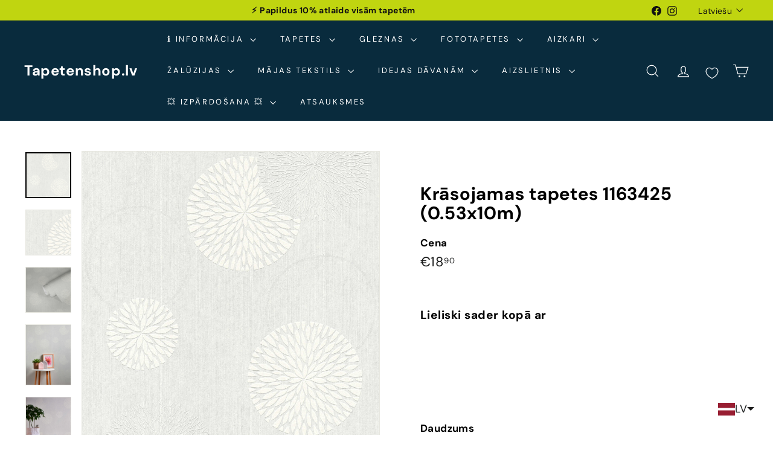

--- FILE ---
content_type: text/javascript; charset=utf-8
request_url: https://www.tapetenshop.lv/products/tapetes-321301.js?currency=EUR&country=LV
body_size: 1476
content:
{"id":1713478041644,"title":"Krāsojamas tapetes 1163425 (0.53x10m)","handle":"tapetes-321301","description":"\u003ca href=\"https:\/\/www.tapetenshop.lv\/pages\/bezmaksas-tapesu-paraugi\" title=\"Saņem bezmaksas paraugu tapetēm\"\u003e\u003cimg alt=\"\" src=\"https:\/\/cdn.shopify.com\/s\/files\/1\/1161\/4172\/files\/freesamplepng_compact.png?v=1522360259\"\u003e\u003c\/a\u003e\u003cbr\u003e\u003ctable width=\"275\"\u003e\u003ctbody\u003e\n\u003ctr\u003e\n\u003ctd width=\"110\"\u003e\u003ca href=\"https:\/\/www.tapetenshop.lv\/collections\/meistervlies\" title=\"Vairāk\"\u003eMeistervlies 2020\u003c\/a\u003e\u003c\/td\u003e\n\u003ctd width=\"165\"\u003e\u003c\/td\u003e\n\u003c\/tr\u003e\n\u003ctr\u003e\n\u003ctd\u003e1163425\u003c\/td\u003e\n\u003ctd\u003e\u003c\/td\u003e\n\u003c\/tr\u003e\n\u003ctr\u003e\n\u003ctd\u003eTelpa\u003c\/td\u003e\n\u003ctd\u003eKoridors, Virtuve, Guļamistaba, Viesistaba\u003c\/td\u003e\n\u003c\/tr\u003e\n\u003ctr\u003e\n\u003ctd\u003eKrāsa\u003c\/td\u003e\n\u003ctd\u003eBalta, Krāsojamas\u003c\/td\u003e\n\u003c\/tr\u003e\n\u003ctr\u003e\n\u003ctd\u003eRaksts\u003c\/td\u003e\n\u003ctd\u003eZiedi\u003c\/td\u003e\n\u003c\/tr\u003e\n\u003ctr\u003e\n\u003ctd\u003eMateriāls\u003c\/td\u003e\n\u003ctd\u003eFlizelīna\u003c\/td\u003e\n\u003c\/tr\u003e\n\u003ctr\u003e\n\u003ctd\u003eIzmērs\u003c\/td\u003e\n\u003ctd\u003e0,53x10,05 m \u003c\/td\u003e\n\u003c\/tr\u003e\n\u003ctr\u003e\n\u003ctd\u003eSaskaņošana\u003c\/td\u003e\n\u003ctd\u003eRaksts nav jāsaskaņo\u003c\/td\u003e\n\u003c\/tr\u003e\n\u003ctr\u003e\n\u003ctd\u003eSvītrkods\u003c\/td\u003e\n\u003ctd\u003e4051315138212\u003c\/td\u003e\n\u003c\/tr\u003e\n\u003c\/tbody\u003e\u003c\/table\u003e\u003cdiv\u003e\u003cimg src=\"https:\/\/cdn.shopify.com\/s\/files\/1\/1161\/4172\/files\/made_in_germany-1024x389_medium.png?17225401641173586161\" alt=\"\" style=\"display: block; margin-left: auto; margin-right: auto;\"\u003e\u003c\/div\u003e\u003cp\u003e \u003ca href=\"http:\/\/www.tapetenshop.lv\/pages\/apzimejumi-uz-tapetem\" title=\"Augsti noturīgas pie mitrās apstrādes. \"\u003e\u003cimg src=\"https:\/\/cdn.shopify.com\/s\/files\/1\/1161\/4172\/files\/3W_thumb.png?15370898325993033724\" alt=\"\"\u003e\u003c\/a\u003e\u003cspan\u003e \u003c\/span\u003e\u003ca href=\"http:\/\/www.tapetenshop.lv\/pages\/apzimejumi-uz-tapetem\" title=\"Raksts nav jāsaskaņo\"\u003e\u003cimg src=\"https:\/\/cdn.shopify.com\/s\/files\/1\/1161\/4172\/files\/0_thumb.png?15370898325993033724\" alt=\"\"\u003e\u003c\/a\u003e\u003ca href=\"http:\/\/www.tapetenshop.lv\/pages\/apzimejumi-uz-tapetem\" title=\"Labi gaismas noturīgas.\"\u003e\u003cimg src=\"https:\/\/cdn.shopify.com\/s\/files\/1\/1161\/4172\/files\/sun_thumb.png?15370898325993033724\" alt=\"\"\u003e\u003c\/a\u003e\u003ca href=\"http:\/\/www.tapetenshop.lv\/pages\/apzimejumi-uz-tapetem\" title=\"Pilnībā tiek noņemtas sausas. Tiek atbrīvots tapešu svītras stūrītis, kas turpmāk ļauj pēc kārtas noņemt visas strēmeles.\"\u003e\u003cimg src=\"https:\/\/cdn.shopify.com\/s\/files\/1\/1161\/4172\/files\/nonemas_thumb.png?15370898325993033724\" alt=\"\"\u003e\u003c\/a\u003e\u003c\/p\u003e","published_at":"2019-03-06T17:01:02+02:00","created_at":"2019-03-06T17:01:02+02:00","vendor":"AS Creation","type":"Tapetes","tags":["53","as-creation","ascreation","balta","flizelina","gulamistaba","koridors","krasojamas","meistervlies","meta-2026","modernas","paraugs","tapetes","virtuve","ziedu"],"price":1890,"price_min":1890,"price_max":1890,"available":true,"price_varies":false,"compare_at_price":null,"compare_at_price_min":0,"compare_at_price_max":0,"compare_at_price_varies":false,"variants":[{"id":14066140348460,"title":"Default Title","option1":"Default Title","option2":null,"option3":null,"sku":"321301","requires_shipping":true,"taxable":true,"featured_image":null,"available":true,"name":"Krāsojamas tapetes 1163425 (0.53x10m)","public_title":null,"options":["Default Title"],"price":1890,"weight":1300,"compare_at_price":null,"inventory_quantity":-4,"inventory_management":null,"inventory_policy":"deny","barcode":null,"requires_selling_plan":false,"selling_plan_allocations":[]}],"images":["\/\/cdn.shopify.com\/s\/files\/1\/1161\/4172\/files\/krasojamas-tapetes-1163425-0-53x10m-29252885512350.jpg?v=1685761175","\/\/cdn.shopify.com\/s\/files\/1\/1161\/4172\/files\/krasojamas-tapetes-1163425-0-53x10m-29252886560926.jpg?v=1685768029","\/\/cdn.shopify.com\/s\/files\/1\/1161\/4172\/products\/krasojamas-tapetes-1163425-0-53x10m-29252887052446.jpg?v=1672921611","\/\/cdn.shopify.com\/s\/files\/1\/1161\/4172\/files\/krasojamas-tapetes-1163425-0-53x10m-29252887511198.jpg?v=1685768026","\/\/cdn.shopify.com\/s\/files\/1\/1161\/4172\/products\/krasojamas-tapetes-1163425-0-53x10m-29252887838878.jpg?v=1672601588","\/\/cdn.shopify.com\/s\/files\/1\/1161\/4172\/files\/krasojamas-tapetes-1163425-0-53x10m-29252890001566.jpg?v=1685767853","\/\/cdn.shopify.com\/s\/files\/1\/1161\/4172\/files\/krasojamas-tapetes-1163425-0-53x10m-29252888330398.jpg?v=1685767121"],"featured_image":"\/\/cdn.shopify.com\/s\/files\/1\/1161\/4172\/files\/krasojamas-tapetes-1163425-0-53x10m-29252885512350.jpg?v=1685761175","options":[{"name":"Title","position":1,"values":["Default Title"]}],"url":"\/products\/tapetes-321301","media":[{"alt":"Krāsojamas tapetes ar stilizētiem ziediem AS Creation 321301 AS Creation","id":42739579552079,"position":1,"preview_image":{"aspect_ratio":1.0,"height":1800,"width":1800,"src":"https:\/\/cdn.shopify.com\/s\/files\/1\/1161\/4172\/files\/krasojamas-tapetes-1163425-0-53x10m-29252885512350.jpg?v=1685761175"},"aspect_ratio":1.0,"height":1800,"media_type":"image","src":"https:\/\/cdn.shopify.com\/s\/files\/1\/1161\/4172\/files\/krasojamas-tapetes-1163425-0-53x10m-29252885512350.jpg?v=1685761175","width":1800},{"alt":"Krāsojamas tapetes ar stilizētiem ziediem AS Creation 321301 AS Creation","id":42740849738063,"position":2,"preview_image":{"aspect_ratio":1.0,"height":1000,"width":1000,"src":"https:\/\/cdn.shopify.com\/s\/files\/1\/1161\/4172\/files\/krasojamas-tapetes-1163425-0-53x10m-29252886560926.jpg?v=1685768029"},"aspect_ratio":1.0,"height":1000,"media_type":"image","src":"https:\/\/cdn.shopify.com\/s\/files\/1\/1161\/4172\/files\/krasojamas-tapetes-1163425-0-53x10m-29252886560926.jpg?v=1685768029","width":1000},{"alt":"Krāsojamas tapetes ar stilizētiem ziediem AS Creation 321301 AS Creation","id":27643798159518,"position":3,"preview_image":{"aspect_ratio":1.0,"height":1800,"width":1800,"src":"https:\/\/cdn.shopify.com\/s\/files\/1\/1161\/4172\/products\/krasojamas-tapetes-1163425-0-53x10m-29252887052446.jpg?v=1672921611"},"aspect_ratio":1.0,"height":1800,"media_type":"image","src":"https:\/\/cdn.shopify.com\/s\/files\/1\/1161\/4172\/products\/krasojamas-tapetes-1163425-0-53x10m-29252887052446.jpg?v=1672921611","width":1800},{"alt":"Krāsojamas tapetes ar stilizētiem ziediem AS Creation 321301 AS Creation","id":42740849017167,"position":4,"preview_image":{"aspect_ratio":0.75,"height":1800,"width":1350,"src":"https:\/\/cdn.shopify.com\/s\/files\/1\/1161\/4172\/files\/krasojamas-tapetes-1163425-0-53x10m-29252887511198.jpg?v=1685768026"},"aspect_ratio":0.75,"height":1800,"media_type":"image","src":"https:\/\/cdn.shopify.com\/s\/files\/1\/1161\/4172\/files\/krasojamas-tapetes-1163425-0-53x10m-29252887511198.jpg?v=1685768026","width":1350},{"alt":"Krāsojamas tapetes ar stilizētiem ziediem AS Creation 321301 AS Creation","id":27623431602334,"position":5,"preview_image":{"aspect_ratio":0.75,"height":1800,"width":1350,"src":"https:\/\/cdn.shopify.com\/s\/files\/1\/1161\/4172\/products\/krasojamas-tapetes-1163425-0-53x10m-29252887838878.jpg?v=1672601588"},"aspect_ratio":0.75,"height":1800,"media_type":"image","src":"https:\/\/cdn.shopify.com\/s\/files\/1\/1161\/4172\/products\/krasojamas-tapetes-1163425-0-53x10m-29252887838878.jpg?v=1672601588","width":1350},{"alt":"Krāsojamas tapetes ar stilizētiem ziediem AS Creation 321301 AS Creation","id":42740829323599,"position":6,"preview_image":{"aspect_ratio":1.0,"height":1800,"width":1800,"src":"https:\/\/cdn.shopify.com\/s\/files\/1\/1161\/4172\/files\/krasojamas-tapetes-1163425-0-53x10m-29252890001566.jpg?v=1685767853"},"aspect_ratio":1.0,"height":1800,"media_type":"image","src":"https:\/\/cdn.shopify.com\/s\/files\/1\/1161\/4172\/files\/krasojamas-tapetes-1163425-0-53x10m-29252890001566.jpg?v=1685767853","width":1800},{"alt":"Krāsojamas tapetes ar stilizētiem ziediem AS Creation 321301 AS Creation","id":42740724138319,"position":7,"preview_image":{"aspect_ratio":1.0,"height":1800,"width":1800,"src":"https:\/\/cdn.shopify.com\/s\/files\/1\/1161\/4172\/files\/krasojamas-tapetes-1163425-0-53x10m-29252888330398.jpg?v=1685767121"},"aspect_ratio":1.0,"height":1800,"media_type":"image","src":"https:\/\/cdn.shopify.com\/s\/files\/1\/1161\/4172\/files\/krasojamas-tapetes-1163425-0-53x10m-29252888330398.jpg?v=1685767121","width":1800}],"requires_selling_plan":false,"selling_plan_groups":[]}

--- FILE ---
content_type: text/javascript; charset=utf-8
request_url: https://www.tapetenshop.lv/products/tapetes-321301.js?app=product-samples
body_size: 881
content:
{"id":1713478041644,"title":"Krāsojamas tapetes 1163425 (0.53x10m)","handle":"tapetes-321301","description":"\u003ca href=\"https:\/\/www.tapetenshop.lv\/pages\/bezmaksas-tapesu-paraugi\" title=\"Saņem bezmaksas paraugu tapetēm\"\u003e\u003cimg alt=\"\" src=\"https:\/\/cdn.shopify.com\/s\/files\/1\/1161\/4172\/files\/freesamplepng_compact.png?v=1522360259\"\u003e\u003c\/a\u003e\u003cbr\u003e\u003ctable width=\"275\"\u003e\u003ctbody\u003e\n\u003ctr\u003e\n\u003ctd width=\"110\"\u003e\u003ca href=\"https:\/\/www.tapetenshop.lv\/collections\/meistervlies\" title=\"Vairāk\"\u003eMeistervlies 2020\u003c\/a\u003e\u003c\/td\u003e\n\u003ctd width=\"165\"\u003e\u003c\/td\u003e\n\u003c\/tr\u003e\n\u003ctr\u003e\n\u003ctd\u003e1163425\u003c\/td\u003e\n\u003ctd\u003e\u003c\/td\u003e\n\u003c\/tr\u003e\n\u003ctr\u003e\n\u003ctd\u003eTelpa\u003c\/td\u003e\n\u003ctd\u003eKoridors, Virtuve, Guļamistaba, Viesistaba\u003c\/td\u003e\n\u003c\/tr\u003e\n\u003ctr\u003e\n\u003ctd\u003eKrāsa\u003c\/td\u003e\n\u003ctd\u003eBalta, Krāsojamas\u003c\/td\u003e\n\u003c\/tr\u003e\n\u003ctr\u003e\n\u003ctd\u003eRaksts\u003c\/td\u003e\n\u003ctd\u003eZiedi\u003c\/td\u003e\n\u003c\/tr\u003e\n\u003ctr\u003e\n\u003ctd\u003eMateriāls\u003c\/td\u003e\n\u003ctd\u003eFlizelīna\u003c\/td\u003e\n\u003c\/tr\u003e\n\u003ctr\u003e\n\u003ctd\u003eIzmērs\u003c\/td\u003e\n\u003ctd\u003e0,53x10,05 m \u003c\/td\u003e\n\u003c\/tr\u003e\n\u003ctr\u003e\n\u003ctd\u003eSaskaņošana\u003c\/td\u003e\n\u003ctd\u003eRaksts nav jāsaskaņo\u003c\/td\u003e\n\u003c\/tr\u003e\n\u003ctr\u003e\n\u003ctd\u003eSvītrkods\u003c\/td\u003e\n\u003ctd\u003e4051315138212\u003c\/td\u003e\n\u003c\/tr\u003e\n\u003c\/tbody\u003e\u003c\/table\u003e\u003cdiv\u003e\u003cimg src=\"https:\/\/cdn.shopify.com\/s\/files\/1\/1161\/4172\/files\/made_in_germany-1024x389_medium.png?17225401641173586161\" alt=\"\" style=\"display: block; margin-left: auto; margin-right: auto;\"\u003e\u003c\/div\u003e\u003cp\u003e \u003ca href=\"http:\/\/www.tapetenshop.lv\/pages\/apzimejumi-uz-tapetem\" title=\"Augsti noturīgas pie mitrās apstrādes. \"\u003e\u003cimg src=\"https:\/\/cdn.shopify.com\/s\/files\/1\/1161\/4172\/files\/3W_thumb.png?15370898325993033724\" alt=\"\"\u003e\u003c\/a\u003e\u003cspan\u003e \u003c\/span\u003e\u003ca href=\"http:\/\/www.tapetenshop.lv\/pages\/apzimejumi-uz-tapetem\" title=\"Raksts nav jāsaskaņo\"\u003e\u003cimg src=\"https:\/\/cdn.shopify.com\/s\/files\/1\/1161\/4172\/files\/0_thumb.png?15370898325993033724\" alt=\"\"\u003e\u003c\/a\u003e\u003ca href=\"http:\/\/www.tapetenshop.lv\/pages\/apzimejumi-uz-tapetem\" title=\"Labi gaismas noturīgas.\"\u003e\u003cimg src=\"https:\/\/cdn.shopify.com\/s\/files\/1\/1161\/4172\/files\/sun_thumb.png?15370898325993033724\" alt=\"\"\u003e\u003c\/a\u003e\u003ca href=\"http:\/\/www.tapetenshop.lv\/pages\/apzimejumi-uz-tapetem\" title=\"Pilnībā tiek noņemtas sausas. Tiek atbrīvots tapešu svītras stūrītis, kas turpmāk ļauj pēc kārtas noņemt visas strēmeles.\"\u003e\u003cimg src=\"https:\/\/cdn.shopify.com\/s\/files\/1\/1161\/4172\/files\/nonemas_thumb.png?15370898325993033724\" alt=\"\"\u003e\u003c\/a\u003e\u003c\/p\u003e","published_at":"2019-03-06T17:01:02+02:00","created_at":"2019-03-06T17:01:02+02:00","vendor":"AS Creation","type":"Tapetes","tags":["53","as-creation","ascreation","balta","flizelina","gulamistaba","koridors","krasojamas","meistervlies","meta-2026","modernas","paraugs","tapetes","virtuve","ziedu"],"price":1890,"price_min":1890,"price_max":1890,"available":true,"price_varies":false,"compare_at_price":null,"compare_at_price_min":0,"compare_at_price_max":0,"compare_at_price_varies":false,"variants":[{"id":14066140348460,"title":"Default Title","option1":"Default Title","option2":null,"option3":null,"sku":"321301","requires_shipping":true,"taxable":true,"featured_image":null,"available":true,"name":"Krāsojamas tapetes 1163425 (0.53x10m)","public_title":null,"options":["Default Title"],"price":1890,"weight":1300,"compare_at_price":null,"inventory_quantity":-4,"inventory_management":null,"inventory_policy":"deny","barcode":null,"requires_selling_plan":false,"selling_plan_allocations":[]}],"images":["\/\/cdn.shopify.com\/s\/files\/1\/1161\/4172\/files\/krasojamas-tapetes-1163425-0-53x10m-29252885512350.jpg?v=1685761175","\/\/cdn.shopify.com\/s\/files\/1\/1161\/4172\/files\/krasojamas-tapetes-1163425-0-53x10m-29252886560926.jpg?v=1685768029","\/\/cdn.shopify.com\/s\/files\/1\/1161\/4172\/products\/krasojamas-tapetes-1163425-0-53x10m-29252887052446.jpg?v=1672921611","\/\/cdn.shopify.com\/s\/files\/1\/1161\/4172\/files\/krasojamas-tapetes-1163425-0-53x10m-29252887511198.jpg?v=1685768026","\/\/cdn.shopify.com\/s\/files\/1\/1161\/4172\/products\/krasojamas-tapetes-1163425-0-53x10m-29252887838878.jpg?v=1672601588","\/\/cdn.shopify.com\/s\/files\/1\/1161\/4172\/files\/krasojamas-tapetes-1163425-0-53x10m-29252890001566.jpg?v=1685767853","\/\/cdn.shopify.com\/s\/files\/1\/1161\/4172\/files\/krasojamas-tapetes-1163425-0-53x10m-29252888330398.jpg?v=1685767121"],"featured_image":"\/\/cdn.shopify.com\/s\/files\/1\/1161\/4172\/files\/krasojamas-tapetes-1163425-0-53x10m-29252885512350.jpg?v=1685761175","options":[{"name":"Title","position":1,"values":["Default Title"]}],"url":"\/products\/tapetes-321301","media":[{"alt":"Krāsojamas tapetes ar stilizētiem ziediem AS Creation 321301 AS Creation","id":42739579552079,"position":1,"preview_image":{"aspect_ratio":1.0,"height":1800,"width":1800,"src":"https:\/\/cdn.shopify.com\/s\/files\/1\/1161\/4172\/files\/krasojamas-tapetes-1163425-0-53x10m-29252885512350.jpg?v=1685761175"},"aspect_ratio":1.0,"height":1800,"media_type":"image","src":"https:\/\/cdn.shopify.com\/s\/files\/1\/1161\/4172\/files\/krasojamas-tapetes-1163425-0-53x10m-29252885512350.jpg?v=1685761175","width":1800},{"alt":"Krāsojamas tapetes ar stilizētiem ziediem AS Creation 321301 AS Creation","id":42740849738063,"position":2,"preview_image":{"aspect_ratio":1.0,"height":1000,"width":1000,"src":"https:\/\/cdn.shopify.com\/s\/files\/1\/1161\/4172\/files\/krasojamas-tapetes-1163425-0-53x10m-29252886560926.jpg?v=1685768029"},"aspect_ratio":1.0,"height":1000,"media_type":"image","src":"https:\/\/cdn.shopify.com\/s\/files\/1\/1161\/4172\/files\/krasojamas-tapetes-1163425-0-53x10m-29252886560926.jpg?v=1685768029","width":1000},{"alt":"Krāsojamas tapetes ar stilizētiem ziediem AS Creation 321301 AS Creation","id":27643798159518,"position":3,"preview_image":{"aspect_ratio":1.0,"height":1800,"width":1800,"src":"https:\/\/cdn.shopify.com\/s\/files\/1\/1161\/4172\/products\/krasojamas-tapetes-1163425-0-53x10m-29252887052446.jpg?v=1672921611"},"aspect_ratio":1.0,"height":1800,"media_type":"image","src":"https:\/\/cdn.shopify.com\/s\/files\/1\/1161\/4172\/products\/krasojamas-tapetes-1163425-0-53x10m-29252887052446.jpg?v=1672921611","width":1800},{"alt":"Krāsojamas tapetes ar stilizētiem ziediem AS Creation 321301 AS Creation","id":42740849017167,"position":4,"preview_image":{"aspect_ratio":0.75,"height":1800,"width":1350,"src":"https:\/\/cdn.shopify.com\/s\/files\/1\/1161\/4172\/files\/krasojamas-tapetes-1163425-0-53x10m-29252887511198.jpg?v=1685768026"},"aspect_ratio":0.75,"height":1800,"media_type":"image","src":"https:\/\/cdn.shopify.com\/s\/files\/1\/1161\/4172\/files\/krasojamas-tapetes-1163425-0-53x10m-29252887511198.jpg?v=1685768026","width":1350},{"alt":"Krāsojamas tapetes ar stilizētiem ziediem AS Creation 321301 AS Creation","id":27623431602334,"position":5,"preview_image":{"aspect_ratio":0.75,"height":1800,"width":1350,"src":"https:\/\/cdn.shopify.com\/s\/files\/1\/1161\/4172\/products\/krasojamas-tapetes-1163425-0-53x10m-29252887838878.jpg?v=1672601588"},"aspect_ratio":0.75,"height":1800,"media_type":"image","src":"https:\/\/cdn.shopify.com\/s\/files\/1\/1161\/4172\/products\/krasojamas-tapetes-1163425-0-53x10m-29252887838878.jpg?v=1672601588","width":1350},{"alt":"Krāsojamas tapetes ar stilizētiem ziediem AS Creation 321301 AS Creation","id":42740829323599,"position":6,"preview_image":{"aspect_ratio":1.0,"height":1800,"width":1800,"src":"https:\/\/cdn.shopify.com\/s\/files\/1\/1161\/4172\/files\/krasojamas-tapetes-1163425-0-53x10m-29252890001566.jpg?v=1685767853"},"aspect_ratio":1.0,"height":1800,"media_type":"image","src":"https:\/\/cdn.shopify.com\/s\/files\/1\/1161\/4172\/files\/krasojamas-tapetes-1163425-0-53x10m-29252890001566.jpg?v=1685767853","width":1800},{"alt":"Krāsojamas tapetes ar stilizētiem ziediem AS Creation 321301 AS Creation","id":42740724138319,"position":7,"preview_image":{"aspect_ratio":1.0,"height":1800,"width":1800,"src":"https:\/\/cdn.shopify.com\/s\/files\/1\/1161\/4172\/files\/krasojamas-tapetes-1163425-0-53x10m-29252888330398.jpg?v=1685767121"},"aspect_ratio":1.0,"height":1800,"media_type":"image","src":"https:\/\/cdn.shopify.com\/s\/files\/1\/1161\/4172\/files\/krasojamas-tapetes-1163425-0-53x10m-29252888330398.jpg?v=1685767121","width":1800}],"requires_selling_plan":false,"selling_plan_groups":[]}

--- FILE ---
content_type: text/javascript; charset=utf-8
request_url: https://www.tapetenshop.lv/products/tapetes-321301.js?currency=EUR&country=LV
body_size: 748
content:
{"id":1713478041644,"title":"Krāsojamas tapetes 1163425 (0.53x10m)","handle":"tapetes-321301","description":"\u003ca href=\"https:\/\/www.tapetenshop.lv\/pages\/bezmaksas-tapesu-paraugi\" title=\"Saņem bezmaksas paraugu tapetēm\"\u003e\u003cimg alt=\"\" src=\"https:\/\/cdn.shopify.com\/s\/files\/1\/1161\/4172\/files\/freesamplepng_compact.png?v=1522360259\"\u003e\u003c\/a\u003e\u003cbr\u003e\u003ctable width=\"275\"\u003e\u003ctbody\u003e\n\u003ctr\u003e\n\u003ctd width=\"110\"\u003e\u003ca href=\"https:\/\/www.tapetenshop.lv\/collections\/meistervlies\" title=\"Vairāk\"\u003eMeistervlies 2020\u003c\/a\u003e\u003c\/td\u003e\n\u003ctd width=\"165\"\u003e\u003c\/td\u003e\n\u003c\/tr\u003e\n\u003ctr\u003e\n\u003ctd\u003e1163425\u003c\/td\u003e\n\u003ctd\u003e\u003c\/td\u003e\n\u003c\/tr\u003e\n\u003ctr\u003e\n\u003ctd\u003eTelpa\u003c\/td\u003e\n\u003ctd\u003eKoridors, Virtuve, Guļamistaba, Viesistaba\u003c\/td\u003e\n\u003c\/tr\u003e\n\u003ctr\u003e\n\u003ctd\u003eKrāsa\u003c\/td\u003e\n\u003ctd\u003eBalta, Krāsojamas\u003c\/td\u003e\n\u003c\/tr\u003e\n\u003ctr\u003e\n\u003ctd\u003eRaksts\u003c\/td\u003e\n\u003ctd\u003eZiedi\u003c\/td\u003e\n\u003c\/tr\u003e\n\u003ctr\u003e\n\u003ctd\u003eMateriāls\u003c\/td\u003e\n\u003ctd\u003eFlizelīna\u003c\/td\u003e\n\u003c\/tr\u003e\n\u003ctr\u003e\n\u003ctd\u003eIzmērs\u003c\/td\u003e\n\u003ctd\u003e0,53x10,05 m \u003c\/td\u003e\n\u003c\/tr\u003e\n\u003ctr\u003e\n\u003ctd\u003eSaskaņošana\u003c\/td\u003e\n\u003ctd\u003eRaksts nav jāsaskaņo\u003c\/td\u003e\n\u003c\/tr\u003e\n\u003ctr\u003e\n\u003ctd\u003eSvītrkods\u003c\/td\u003e\n\u003ctd\u003e4051315138212\u003c\/td\u003e\n\u003c\/tr\u003e\n\u003c\/tbody\u003e\u003c\/table\u003e\u003cdiv\u003e\u003cimg src=\"https:\/\/cdn.shopify.com\/s\/files\/1\/1161\/4172\/files\/made_in_germany-1024x389_medium.png?17225401641173586161\" alt=\"\" style=\"display: block; margin-left: auto; margin-right: auto;\"\u003e\u003c\/div\u003e\u003cp\u003e \u003ca href=\"http:\/\/www.tapetenshop.lv\/pages\/apzimejumi-uz-tapetem\" title=\"Augsti noturīgas pie mitrās apstrādes. \"\u003e\u003cimg src=\"https:\/\/cdn.shopify.com\/s\/files\/1\/1161\/4172\/files\/3W_thumb.png?15370898325993033724\" alt=\"\"\u003e\u003c\/a\u003e\u003cspan\u003e \u003c\/span\u003e\u003ca href=\"http:\/\/www.tapetenshop.lv\/pages\/apzimejumi-uz-tapetem\" title=\"Raksts nav jāsaskaņo\"\u003e\u003cimg src=\"https:\/\/cdn.shopify.com\/s\/files\/1\/1161\/4172\/files\/0_thumb.png?15370898325993033724\" alt=\"\"\u003e\u003c\/a\u003e\u003ca href=\"http:\/\/www.tapetenshop.lv\/pages\/apzimejumi-uz-tapetem\" title=\"Labi gaismas noturīgas.\"\u003e\u003cimg src=\"https:\/\/cdn.shopify.com\/s\/files\/1\/1161\/4172\/files\/sun_thumb.png?15370898325993033724\" alt=\"\"\u003e\u003c\/a\u003e\u003ca href=\"http:\/\/www.tapetenshop.lv\/pages\/apzimejumi-uz-tapetem\" title=\"Pilnībā tiek noņemtas sausas. Tiek atbrīvots tapešu svītras stūrītis, kas turpmāk ļauj pēc kārtas noņemt visas strēmeles.\"\u003e\u003cimg src=\"https:\/\/cdn.shopify.com\/s\/files\/1\/1161\/4172\/files\/nonemas_thumb.png?15370898325993033724\" alt=\"\"\u003e\u003c\/a\u003e\u003c\/p\u003e","published_at":"2019-03-06T17:01:02+02:00","created_at":"2019-03-06T17:01:02+02:00","vendor":"AS Creation","type":"Tapetes","tags":["53","as-creation","ascreation","balta","flizelina","gulamistaba","koridors","krasojamas","meistervlies","meta-2026","modernas","paraugs","tapetes","virtuve","ziedu"],"price":1890,"price_min":1890,"price_max":1890,"available":true,"price_varies":false,"compare_at_price":null,"compare_at_price_min":0,"compare_at_price_max":0,"compare_at_price_varies":false,"variants":[{"id":14066140348460,"title":"Default Title","option1":"Default Title","option2":null,"option3":null,"sku":"321301","requires_shipping":true,"taxable":true,"featured_image":null,"available":true,"name":"Krāsojamas tapetes 1163425 (0.53x10m)","public_title":null,"options":["Default Title"],"price":1890,"weight":1300,"compare_at_price":null,"inventory_quantity":-4,"inventory_management":null,"inventory_policy":"deny","barcode":null,"requires_selling_plan":false,"selling_plan_allocations":[]}],"images":["\/\/cdn.shopify.com\/s\/files\/1\/1161\/4172\/files\/krasojamas-tapetes-1163425-0-53x10m-29252885512350.jpg?v=1685761175","\/\/cdn.shopify.com\/s\/files\/1\/1161\/4172\/files\/krasojamas-tapetes-1163425-0-53x10m-29252886560926.jpg?v=1685768029","\/\/cdn.shopify.com\/s\/files\/1\/1161\/4172\/products\/krasojamas-tapetes-1163425-0-53x10m-29252887052446.jpg?v=1672921611","\/\/cdn.shopify.com\/s\/files\/1\/1161\/4172\/files\/krasojamas-tapetes-1163425-0-53x10m-29252887511198.jpg?v=1685768026","\/\/cdn.shopify.com\/s\/files\/1\/1161\/4172\/products\/krasojamas-tapetes-1163425-0-53x10m-29252887838878.jpg?v=1672601588","\/\/cdn.shopify.com\/s\/files\/1\/1161\/4172\/files\/krasojamas-tapetes-1163425-0-53x10m-29252890001566.jpg?v=1685767853","\/\/cdn.shopify.com\/s\/files\/1\/1161\/4172\/files\/krasojamas-tapetes-1163425-0-53x10m-29252888330398.jpg?v=1685767121"],"featured_image":"\/\/cdn.shopify.com\/s\/files\/1\/1161\/4172\/files\/krasojamas-tapetes-1163425-0-53x10m-29252885512350.jpg?v=1685761175","options":[{"name":"Title","position":1,"values":["Default Title"]}],"url":"\/products\/tapetes-321301","media":[{"alt":"Krāsojamas tapetes ar stilizētiem ziediem AS Creation 321301 AS Creation","id":42739579552079,"position":1,"preview_image":{"aspect_ratio":1.0,"height":1800,"width":1800,"src":"https:\/\/cdn.shopify.com\/s\/files\/1\/1161\/4172\/files\/krasojamas-tapetes-1163425-0-53x10m-29252885512350.jpg?v=1685761175"},"aspect_ratio":1.0,"height":1800,"media_type":"image","src":"https:\/\/cdn.shopify.com\/s\/files\/1\/1161\/4172\/files\/krasojamas-tapetes-1163425-0-53x10m-29252885512350.jpg?v=1685761175","width":1800},{"alt":"Krāsojamas tapetes ar stilizētiem ziediem AS Creation 321301 AS Creation","id":42740849738063,"position":2,"preview_image":{"aspect_ratio":1.0,"height":1000,"width":1000,"src":"https:\/\/cdn.shopify.com\/s\/files\/1\/1161\/4172\/files\/krasojamas-tapetes-1163425-0-53x10m-29252886560926.jpg?v=1685768029"},"aspect_ratio":1.0,"height":1000,"media_type":"image","src":"https:\/\/cdn.shopify.com\/s\/files\/1\/1161\/4172\/files\/krasojamas-tapetes-1163425-0-53x10m-29252886560926.jpg?v=1685768029","width":1000},{"alt":"Krāsojamas tapetes ar stilizētiem ziediem AS Creation 321301 AS Creation","id":27643798159518,"position":3,"preview_image":{"aspect_ratio":1.0,"height":1800,"width":1800,"src":"https:\/\/cdn.shopify.com\/s\/files\/1\/1161\/4172\/products\/krasojamas-tapetes-1163425-0-53x10m-29252887052446.jpg?v=1672921611"},"aspect_ratio":1.0,"height":1800,"media_type":"image","src":"https:\/\/cdn.shopify.com\/s\/files\/1\/1161\/4172\/products\/krasojamas-tapetes-1163425-0-53x10m-29252887052446.jpg?v=1672921611","width":1800},{"alt":"Krāsojamas tapetes ar stilizētiem ziediem AS Creation 321301 AS Creation","id":42740849017167,"position":4,"preview_image":{"aspect_ratio":0.75,"height":1800,"width":1350,"src":"https:\/\/cdn.shopify.com\/s\/files\/1\/1161\/4172\/files\/krasojamas-tapetes-1163425-0-53x10m-29252887511198.jpg?v=1685768026"},"aspect_ratio":0.75,"height":1800,"media_type":"image","src":"https:\/\/cdn.shopify.com\/s\/files\/1\/1161\/4172\/files\/krasojamas-tapetes-1163425-0-53x10m-29252887511198.jpg?v=1685768026","width":1350},{"alt":"Krāsojamas tapetes ar stilizētiem ziediem AS Creation 321301 AS Creation","id":27623431602334,"position":5,"preview_image":{"aspect_ratio":0.75,"height":1800,"width":1350,"src":"https:\/\/cdn.shopify.com\/s\/files\/1\/1161\/4172\/products\/krasojamas-tapetes-1163425-0-53x10m-29252887838878.jpg?v=1672601588"},"aspect_ratio":0.75,"height":1800,"media_type":"image","src":"https:\/\/cdn.shopify.com\/s\/files\/1\/1161\/4172\/products\/krasojamas-tapetes-1163425-0-53x10m-29252887838878.jpg?v=1672601588","width":1350},{"alt":"Krāsojamas tapetes ar stilizētiem ziediem AS Creation 321301 AS Creation","id":42740829323599,"position":6,"preview_image":{"aspect_ratio":1.0,"height":1800,"width":1800,"src":"https:\/\/cdn.shopify.com\/s\/files\/1\/1161\/4172\/files\/krasojamas-tapetes-1163425-0-53x10m-29252890001566.jpg?v=1685767853"},"aspect_ratio":1.0,"height":1800,"media_type":"image","src":"https:\/\/cdn.shopify.com\/s\/files\/1\/1161\/4172\/files\/krasojamas-tapetes-1163425-0-53x10m-29252890001566.jpg?v=1685767853","width":1800},{"alt":"Krāsojamas tapetes ar stilizētiem ziediem AS Creation 321301 AS Creation","id":42740724138319,"position":7,"preview_image":{"aspect_ratio":1.0,"height":1800,"width":1800,"src":"https:\/\/cdn.shopify.com\/s\/files\/1\/1161\/4172\/files\/krasojamas-tapetes-1163425-0-53x10m-29252888330398.jpg?v=1685767121"},"aspect_ratio":1.0,"height":1800,"media_type":"image","src":"https:\/\/cdn.shopify.com\/s\/files\/1\/1161\/4172\/files\/krasojamas-tapetes-1163425-0-53x10m-29252888330398.jpg?v=1685767121","width":1800}],"requires_selling_plan":false,"selling_plan_groups":[]}